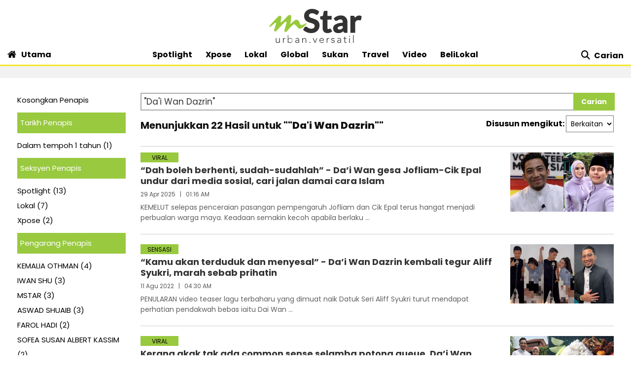

--- FILE ---
content_type: text/html; charset=UTF-8
request_url: https://www.mstar.com.my/carian?query=%22Da%27i+Wan+Dazrin%22
body_size: 14864
content:
<!--base.blade.php-->
<!DOCTYPE html>
<html xmlns="http://www.w3.org/1999/xhtml" lang="en">
    <head id="Head">
        <!-- Metatags -->
        <!-- index.blade.php -->
<script type="application/ld+json">{
"@context": "http://schema.org",
"@type": "WebPage",
"headline": "Carian | mStar",
"articleSection": "Carian",
"creator": "MSTAR",
"thumbnailUrl": "https://clips.mstar.com.my/themes/img/mStar_logo_ogimage.png",
"dateCreated": "2026-01-23T10:30:53Z ",
"url": "https://www.mstar.com.my/carian?query=%22Da%27i+Wan+Dazrin%22",
"keywords":["\/carian"]
}</script>
<meta name="SAS" content='{"area": "mstar.Carian", "pagetype": "IndexPage"}' />
<meta name="cXenseParse:pageclass" content="frontpage"/>
<meta property="og:title" content="Carian | mStar" name="title" />
<meta name="twitter:title" content="Carian | mStar" />
<meta property="twitter:image" name="image" content="https://clips.mstar.com.my/themes/img/mStar_logo_ogimage.png" />
<link rel="canonical" href="https://www.mstar.com.my/carian?query=%22Da%27i+Wan+Dazrin%22" />
<meta property="og:url" name="url" content="https://www.mstar.com.my/carian?query=%22Da%27i+Wan+Dazrin%22" />
<meta property="og:type" content="article" />
<meta property="og:image" name="image" content="https://clips.mstar.com.my/themes/img/mStar_logo_ogimage.png" />
<meta name="parsely-metadata" content="{&quot;guid&quot;: &quot;363&quot;" />
<meta name="page_type" content="Search"/>
<meta name="page_search_query" content="query=%22Da%27i+Wan+Dazrin%22"/>
        <!-- End Metatags -->

<!-- Common -->
<title>Carian | mStar</title>
<meta name="csrf-token" content="">
<!-- End Common -->

<!-- CMS Header scripts -->
<!-- Start NP7 mStar Header Script -->
<meta http-equiv="Content-Type" content="text/html; charset=ISO-8859-1" />
<meta name="viewport" content="width=device-width">
<meta name="twitter:card" content="summary_large_image" />
<meta name="twitter:site" content="@mstaronline">
<meta property="fb:app_id" content="214750085387171" />
<meta property="fb:pages" content="640313212654127" />
<meta name="theme-color" content="#98C93C"/>
<meta name="apple-mobile-web-app-title" content="mStar">
<meta name="apple-mobile-web-app-capable" content="yes">
<meta name="apple-mobile-web-app-status-bar-style" content="black">
<link rel="manifest" href="/manifest.min.json" />
<link rel="icon" type="image/png" href="https://clips.mstar.com.my/themes/img/favicon32x32.png">
<link rel="shortcut icon" href="https://clips.mstar.com.my/themes/img/favicon32x32.png" type="image/x-icon" />
<link rel="apple-touch-icon" href="https://clips.mstar.com.my/themes/img/PWA/iOS/touch-icon-iphone.png">
<link rel="apple-touch-icon" sizes="152x152" href="https://clips.mstar.com.my/themes/img/PWA/iOS/touch-icon-ipad.png">
<link rel="apple-touch-icon" sizes="167x167" href="https://clips.mstar.com.my/themes/img/PWA/iOS/touch-icon-iphone-retina.png">
<link rel="apple-touch-icon" sizes="180x180" href="https://clips.mstar.com.my/themes/img/PWA/iOS/touch-icon-ipad-retina.png">
<link rel="apple-touch-startup-image" media="(device-width: 375px) and (device-height: 812px) and (-webkit-device-pixel-ratio: 3)" href="https://clips.mstar.com.my/themes/img/PWA/iOS/portrait/1125x2436.png">
<link rel="apple-touch-startup-image" media="(device-width: 375px) and (device-height: 667px) and (-webkit-device-pixel-ratio: 2)" href="https://clips.mstar.com.my/themes/img/PWA/iOS/portrait/750x1334.png">
<link rel="apple-touch-startup-image" media="(device-width: 414px) and (device-height: 736px) and (-webkit-device-pixel-ratio: 3)" href="https://clips.mstar.com.my/themes/img/PWA/iOS/portrait/1242x2208.png">
<link rel="apple-touch-startup-image" media="(device-width: 320px) and (device-height: 568px) and (-webkit-device-pixel-ratio: 2)" href="https://clips.mstar.com.my/themes/img/PWA/iOS/portrait/640x1136.png">
<link rel="apple-touch-startup-image" media="(device-width: 768px) and (device-height: 1024px) and (-webkit-device-pixel-ratio: 2)" href="https://clips.mstar.com.my/themes/img/PWA/iOS/portrait/1536x2048.png">
<link rel="apple-touch-startup-image" media="(device-width: 834px) and (device-height: 1112px) and (-webkit-device-pixel-ratio: 2)" href="https://clips.mstar.com.my/themes/img/PWA/iOS/portrait/1668x2224.png">
<link rel="apple-touch-startup-image" media="(device-width: 1024px) and (device-height: 1366px) and (-webkit-device-pixel-ratio: 2)" href="https://clips.mstar.com.my/themes/img/PWA/iOS/portrait/2048x2732.png">
<link rel="apple-touch-startup-image" media="(device-width: 375px) and (device-height: 812px) and (-webkit-device-pixel-ratio: 3) and (orientation: landscape)" href="https://clips.mstar.com.my/themes/img/PWA/iOS/landscape/2436x1125.png">
<link rel="apple-touch-startup-image" media="(device-width: 375px) and (device-height: 667px) and (-webkit-device-pixel-ratio: 2) and (orientation: landscape)" href="https://clips.mstar.com.my/themes/img/PWA/iOS/landscape/1334x750.png">
<link rel="apple-touch-startup-image" media="(device-width: 414px) and (device-height: 736px) and (-webkit-device-pixel-ratio: 3) and (orientation: landscape)" href="https://clips.mstar.com.my/themes/img/PWA/iOS/landscape/2208x1242.png">
<link rel="apple-touch-startup-image" media="(device-width: 320px) and (device-height: 568px) and (-webkit-device-pixel-ratio: 2) and (orientation: landscape)" href="https://clips.mstar.com.my/themes/img/PWA/iOS/landscape/1136x640.png">
<link rel="apple-touch-startup-image" media="(device-width: 768px) and (device-height: 1024px) and (-webkit-device-pixel-ratio: 2) and (orientation: landscape)" href="https://clips.mstar.com.my/themes/img/PWA/iOS/landscape/2048x1536.png">
<link rel="apple-touch-startup-image" media="(device-width: 834px) and (device-height: 1112px) and (-webkit-device-pixel-ratio: 2) and (orientation: landscape)" href="https://clips.mstar.com.my/themes/img/PWA/iOS/landscape/2224x1668.png">
<link rel="apple-touch-startup-image" media="(device-width: 1024px) and (device-height: 1366px) and (-webkit-device-pixel-ratio: 2) and (orientation: landscape)" href="https://clips.mstar.com.my/themes/img/PWA/iOS/landscape/2732x2048.png">
<link rel="stylesheet" href="https://fonts.googleapis.com/css?family=Poppins:400,400i,600,600i,700,700i,800,800i|Roboto:400,400i" >
<!--<link rel="preload" href="https://fonts.googleapis.com/css?family=Poppins:400,400i,600,600i,700,700i,800,800i|Roboto:400,400i&display=swap" as="style" onload="this.onload=null;this.rel='stylesheet'">-->
<noscript><link rel="stylesheet" href="https://fonts.googleapis.com/css?family=Poppins:400,400i,600,600i,700,700i,800,800i|Roboto:400,400i&display=swap"></noscript>
<link rel="stylesheet" type="text/css" href="https://clips.mstar.com.my/themes/css/bootstrap.min.css" />
<!--<link rel="preload" href="https://clips.mstar.com.my/themes/css/bootstrap.min.css" as="style" onload="this.onload=null;this.rel='stylesheet'">
<noscript><link rel="stylesheet" href="https://clips.mstar.com.my/themes/css/bootstrap.min.css"></noscript>-->
<!--<link rel="stylesheet" type="text/css" href="https://clips.mstar.com.my/themes/css/story.min.css" />-->
<link rel="stylesheet" type="text/css" href="https://clips.mstar.com.my/themes/css/mstar2022.min.css" />
<!--<link rel="stylesheet" type="text/css" href="https://clips.mstar.com.my/themes/css/jquery.resizeandcrop.css" />-->
<link rel="stylesheet" type="text/css" href="https://clips.mstar.com.my/themes/css/queries.min.css" media="only screen and (max-width: 991px)" />
<link rel="stylesheet" type="text/css" href="https://clips.mstar.com.my/themes/css/sas.min.css" />
<link rel="stylesheet" type="text/css" href="https://clips.mstar.com.my/themes/css/mStar20thAnniversary.min.css" />
<link rel="stylesheet" type="text/css" href="https://fonts.googleapis.com/css?family=Lato:400,400i&display=swap" />
<script type="text/javascript" src="https://code.jquery.com/jquery-3.7.0.min.js"></script>
<!--<script src="https://clips.mstar.com.my/themes/js/jquery.resizeandcrop.js"></script>-->
<!--<script src="https://clips.mstar.com.my/themes/js/sanitizePageTitlemStar.min.js"></script>-->
<script defer type="text/javascript" src="https://clips.mstar.com.my/themes/js/slick.min.js"></script>
<!--START: OpenWrap async load type to load pwt.js before gpt.js, re-implemented on 19th Jan 2026-->
<script type="text/javascript">
var PWT={}; //Initialize Namespace
var googletag = googletag || {};
googletag.cmd = googletag.cmd || [];
var gptRan = false;
PWT.jsLoaded = function(){ //PubMatic pwt.js on load callback is used to load GPT
    loadGPT();
};
var loadGPT = function() {
    // Check the gptRan flag
    if (!gptRan) {
      gptRan = true;
      var gads = document.createElement('script');
      var useSSL = 'https:' == document.location.protocol;
      gads.src = (useSSL ? 'https:' : 'http:') + '//www.googletagservices.com/tag/js/gpt.js';
      var node = document.getElementsByTagName('script')[0];
      node.parentNode.insertBefore(gads, node);
    }
};
// Failsafe to call gpt. 500 ms timeout can be updated as per publisher preference.
setTimeout(loadGPT, 500);
(function() {
    var purl = window.location.href;
    var url = '//ads.pubmatic.com/AdServer/js/pwt/161329/10886';
    var profileVersionId = '';
    if(purl.indexOf('pwtv=')>0){
        var regexp = /pwtv=(.*?)(&|$)/g;
        var matches = regexp.exec(purl);
        if(matches.length >= 2 && matches[1].length > 0){
            profileVersionId = '/'+matches[1];
        }
    }
    var wtads = document.createElement('script');
    wtads.async = true;
    wtads.type = 'text/javascript';
    wtads.src = url+profileVersionId+'/pwt.js';
    var node = document.getElementsByTagName('script')[0];
    node.parentNode.insertBefore(wtads, node);
})();
</script>
<div class="sassize"></div>
<script>var viewid=Math.round(1e11*Math.random());function sasiajserver(e,t){try{var a=JSON.parse(jQuery("meta[name=SAS]").attr("content")),r=Math.round(1e11*Math.random());return"https://content.thestar.com.my/smg/jserver/viewid="+viewid+"/random="+r+"/network=SMG/site=mstar/area="+a.area+"/pagetype="+a.pagetype+"/platform="+sascalcsize()+"/size="+e+"/position="+t;}catch(e){console.log(e);}}function sascalcsize(){try{return window.getComputedStyle(document.querySelector(".sassize")).getPropertyValue("--breakpoint");}catch(e){console.log(e);}}</script>
<!--Re-Commented out on 19th Jan 2026 to use OpenWrap way of async load pwt.js first then gpt.js
<script async='async' src='https://www.googletagservices.com/tag/js/gpt.js'></script>
<script>var googletag = googletag || {}; googletag.cmd = googletag.cmd || [];</script>
-->
<script>
(function (v, o, d, u, s, a, m) { v['VodusObject'] = s; v[s] = v[s] || function () { (v[s].q = v[s].q || []).push(arguments) }, v[s].l = 1 * new Date();
v['vodus']['partner_code'] = '';
v['vodus']['interval'] = '360';
v['vodus']['delay'] = '0';
v['vodus']['ctc-timer'] = '1';
v['vodus']['ctc-interval'] = '60';
v['vodus']['cc-scroll-trigger']="0"
v['vodus']['language'] = 'ms';
v['vodus']['modalClosable'] = true;
v['vodus']['minSessionCount'] = '0';
v['vodus']['ccType'] = '2';
v['vodus']['cc-scroll-trigger']='0';
v['vodus']['catfish-position']='bottom-left';
v['vodus']['banner-mode']='1';
v['vodus']['interval-banner-mode']='0';
v['vodus']['dailyAllowance'] = '1';
v['vodus']['noDemo'] = '1';
v['vodus']['demographic-cc-type'] = '2';
v['vodus']['demographic-ctc-timer'] = '0';
v['vodus']['demographic-interval'] = '720';
v['vodus']['dmp-url'] = ""; 
v['vodus']['dmp-type'] = "";
v['vodus']['dmp-code'] = "";
v['vodus']['dmp-target'] = "";
a = o.createElement(d), m = o.getElementsByTagName(d)[0]; a.defer = 1; a.src = u; m.parentNode.insertBefore(a, m) })(window, document, 'script', 'https://api.vodus.com/cc/scripts/vodus.js?v=' + 1 * new Date(),'vodus');
vodus('init', 'yourFunctionToCall');
</script>
<script>
function yourFunctionToCall(){
//vodus.setPartnerData('Set Lotame ID here');
//vodus.setPixelData('Set your pixel data here');
vodus.getQuestion(
function (error, result) {
if (error) {return;}
});}
function showResult(message){alert(message);}
</script>
<!-- Start of Survicate (www.survicate.com) code
<script>
  (function (w) {
    var s = document.createElement('script');
    s.src = '//survey.survicate.com/workspaces/40636b6a623c41a574580c19efa630b6/web_surveys.js';
    s.async = true;
    var e = document.getElementsByTagName('script')[0];
    e.parentNode.insertBefore(s, e);
  })(window);
</script> -->
<!-- End of Survicate code -->
<!--MASTHEAD DECO -->
<style>@media (max-width:991px){.decoBG{background:none!important}.decoBG-dark{background:none!important}}
.suria-float{display:none !important;}
</style>
<!--AnyMind header bidding 17 Jul 2024-->
<!-- Comment out AnyMind script to revert back using Openwrap Pubmatic 19th Jan 2026 -->
<!--<script type="application/javascript" src="//anymind360.com/js/9565/ats.js"></script>-->
<script>
$(document).ready(function(){
var currentDateTime = new Date();
var startDeco = new Date("December 18, 2025 00:00:00");
var endDeco = new Date("December 31, 2025 23:59:59");
if (currentDateTime.getTime() > startDeco.getTime() && currentDateTime.getTime() < endDeco.getTime()) {
if (jQuery('.decoBG').length != 0){jQuery('.decoBG').css({ 'background-image':'url("https://clips.mstar.com.my/themes/img/Masthead/2025/mstar_christmas.png")', 'background-repeat':'no-repeat', 'background-position':'center 0px'} );}
if (jQuery('.decoBG-dark').length != 0){jQuery('.decoBG-dark').css({'background-image':'url("https://clips.mstar.com.my/themes/img/Masthead/2025/mstar_christmas.png")', 'background-repeat':'no-repeat', 'background-position':'center 0px'});}
}});
</script>
<!-- Google Tag Manager -->
<script>(function(w,d,s,l,i){w[l]=w[l]||[];w[l].push({"gtm.start":
new Date().getTime(),event:"gtm.js"});var f=d.getElementsByTagName(s)[0],
j=d.createElement(s),dl=l!="dataLayer"?"&l="+l:"";j.async=true;j.src=
"https://www.googletagmanager.com/gtm.js?id="+i+dl;f.parentNode.insertBefore(j,f);
})(window,document,"script","dataLayer","GTM-NZWK8M");</script>
<!-- End Google Tag Manager -->

<!-- CDP Web Insight script -->
<script type = "text/javascript">
   var _portalId = "564891087";
   var _propId = "565037172";
   var _ATM_TRACKING_ASSOCIATE_UTM = 0;
   var _CDP_GA_ACCOUNT_TRACKING_ID = "UA-828580-1"; // Your GA4 Account ID
   var _cdp365Analytics = {
      default_event: 0,
      first_party_domain: ".mstar.com.my",
      dims: {
         users: {
            origin_source: "mStar"
         }
      }
   };

(function() {
    var w = window;
    if (w.web_event) return;
    var a = window.web_event = function() {
        a.queue.push(arguments);
    }
    a.propId = _propId;
    a.track = a;
    a.queue = [];
    var e = document.createElement("script");
    e.type = "text/javascript", e.async = !0, e.src = "//st-a.cdp.asia/insight.js";
    var t = document.getElementsByTagName("script")[0];
    t.parentNode.insertBefore(e, t)
})(); </script>
<!-- End of CDP Web Insight script -->

<!-- Chartbeat script -->
<script>
  var chbtauthors = jQuery('meta[name=chartbeat_author]').attr("content");
  var chbtcontentcategory = jQuery('meta[name=content_category]').attr("content");
  var chbtpagecategory = jQuery('meta[name=page_category]').attr("content");
  var chbtpagetype = jQuery('meta[name=page_type]').attr("content");
  var chbaltcats;
  var chbtsections = '';
  if (typeof chbtpagetype !== "undefined") {
    if (chbtpagetype === "Article" || chbtpagetype === "Category" || chbtpagetype === "Subcategory") {
      if (typeof chbtauthors === "undefined") {
          chbtauthors = '';
      }

      if (chbtpagetype === "Category" || chbtpagetype === "Subcategory") {
        if (typeof chbtpagecategory !== "undefined") {
          if (chbtpagecategory === 'NA') {
            //chbtpagecategory = '';
            chbtsections = '';
          }
          chbtpagecategory = chbtpagecategory.replace(/Bintang-global/gi, "Bintang Global");
          chbtpagecategory = chbtpagecategory.replace(/Addin/gi, "Ad-din");
          chbtpagecategory = chbtpagecategory.replace(/Isuke/gi, "I-suke");
          chbtpagecategory = chbtpagecategory.replace(/Personaliti-sukan/gi, "Personaliti Sukan");
          chbtpagecategory = chbtpagecategory.replace(/Esport/gi, "eSport");
          chbtpagecategory = chbtpagecategory.replace(/Game-over/gi, "Game Over");
          chbtpagecategory = chbtpagecategory.replace(/Kenot-brain/gi, "Kenot Brain");
          chbtpagecategory = chbtpagecategory.replace(/Perut-lapar/gi, "Perut Lapar");
          chbtpagecategory = chbtpagecategory.replace(/What-the/gi, "What The!");
          chbtpagecategory = chbtpagecategory.replace("/", ",");
          chbtsections = chbtpagecategory;
        } else {
          //chbtpagecategory = '';
          chbtsections = '';
        }
      } else if (chbtpagetype === "Article") {
        if (typeof chbtcontentcategory !== "undefined") {
            chbtcontentcategory = chbtcontentcategory.replace(/Bintang-global/gi, "Bintang Global");
            chbtcontentcategory = chbtcontentcategory.replace(/Addin/gi, "Ad-din");
            chbtcontentcategory = chbtcontentcategory.replace(/Isuke/gi, "I-suke");
            chbtcontentcategory = chbtcontentcategory.replace(/Esport/gi, "eSport");
            chbtcontentcategory = chbtcontentcategory.replace(/Personaliti-sukan/gi, "Personaliti Sukan");
            chbtcontentcategory = chbtcontentcategory.replace(/Game-over/gi, "Game Over");
            chbtcontentcategory = chbtcontentcategory.replace(/Kenot-brain/gi, "Kenot Brain");
            chbtcontentcategory = chbtcontentcategory.replace(/Perut-lapar/gi, "Perut Lapar");
            chbtcontentcategory = chbtcontentcategory.replace(/What-the/gi, "What The!");
            chbtcontentcategory = chbtcontentcategory.replace("/", ",");
            chbtsections = chbtcontentcategory;
        } else {
            //chbtcontentcategory = '';
            chbtsections = '';
        }
      } else {
        chbtauthors = '';
        chbtsections = '';
      }
    } else {
      chbtauthors = '';
      chbtsections = '';
    }
  } else {
      chbtauthors = '';
      chbtsections = '';
  }

  (function() {
    /** CONFIGURATION START **/
    var _sf_async_config = window._sf_async_config = (window._sf_async_config || {});
    _sf_async_config.uid = 66903;
    _sf_async_config.domain = 'mstar.com.my';
    _sf_async_config.useCanonical = true;
    _sf_async_config.useCanonicalDomain = true;
    _sf_async_config.flickerControl = false;
    _sf_async_config.sections = chbtsections;
    _sf_async_config.authors = chbtauthors;
    _sf_async_config.articleBlockSelector = 'div.ep-wrap,div.wrap-PE,div.fs-wrap,li.no-gutters,div.jelajah-block,div.lagi-artikel';
    /** CONFIGURATION END **/
    function loadChartbeat() {
        var e = document.createElement('script');
        var n = document.getElementsByTagName('script')[0];
        e.type = 'text/javascript';
        e.async = true;
        e.src = '//static.chartbeat.com/js/chartbeat.js';
        n.parentNode.insertBefore(e, n);
    }
    loadChartbeat();
  })();
</script>
<script async src="//static.chartbeat.com/js/chartbeat_mab.js"></script>
<!-- End of Chartbeat script -->
<!-- End Header Script -->
<!-- End CMS Header scripts -->
<!-- Page Header scripts -->
<script src='https://clips.mstar.com.my/themes/js/gpt/carian.js'></script>
<link rel="stylesheet" type="text/css" href="https://clips.mstar.com.my/themes/css/gsc.min.css" />
<style>
@media (max-width: 780px) {.filterbar {display: block !important; float: none !important; margin-left: 0px !important;}}
</style>
<!-- End Page Header scripts -->

<script>
    window.Laravel = {"csrfToken":null}</script> 



<style type="text/css" data-fbcssmodules="css:fb.css.basecss:fb.css.dialog css:fb.css.iframewidget css:fb.css.customer_chat_plugin_iframe">
.fb_hidden{position:absolute;top:-10000px;z-index:10001}.fb_reposition{overflow:hidden;position:relative}.fb_invisible{display:none}.fb_reset{background:none;border:0;border-spacing:0;color:#000;cursor:auto;direction:ltr;font-family:"lucida grande", tahoma, verdana, arial, sans-serif;font-size:11px;font-style:normal;font-variant:normal;font-weight:normal;letter-spacing:normal;line-height:1;margin:0;overflow:visible;padding:0;text-align:left;text-decoration:none;text-indent:0;text-shadow:none;text-transform:none;visibility:visible;white-space:normal;word-spacing:normal}.fb_reset>div{overflow:hidden}@keyframes  fb_transform{from{opacity:0;transform:scale(.95)}to{opacity:1;transform:scale(1)}}.fb_animate{animation:fb_transform .3s forwards}
.fb_dialog{background:rgba(82, 82, 82, .7);position:absolute;top:-10000px;z-index:10001}.fb_dialog_advanced{border-radius:8px;padding:10px}.fb_dialog_content{background:#fff;color:#373737}.fb_dialog_close_icon{background:url(https://static.xx.fbcdn.net/rsrc.php/v3/yq/r/IE9JII6Z1Ys.png) no-repeat scroll 0 0 transparent;cursor:pointer;display:block;height:15px;position:absolute;right:18px;top:17px;width:15px}.fb_dialog_mobile .fb_dialog_close_icon{left:5px;right:auto;top:5px}.fb_dialog_padding{background-color:transparent;position:absolute;width:1px;z-index:-1}.fb_dialog_close_icon:hover{background:url(https://static.xx.fbcdn.net/rsrc.php/v3/yq/r/IE9JII6Z1Ys.png) no-repeat scroll 0 -15px transparent}.fb_dialog_close_icon:active{background:url(https://static.xx.fbcdn.net/rsrc.php/v3/yq/r/IE9JII6Z1Ys.png) no-repeat scroll 0 -30px transparent}.fb_dialog_iframe{line-height:0}.fb_dialog_content .dialog_title{background:#6d84b4;border:1px solid #365899;color:#fff;font-size:14px;font-weight:bold;margin:0}.fb_dialog_content .dialog_title>span{background:url(https://static.xx.fbcdn.net/rsrc.php/v3/yd/r/Cou7n-nqK52.gif) no-repeat 5px 50%;float:left;padding:5px 0 7px 26px}body.fb_hidden{height:100%;left:0;margin:0;overflow:visible;position:absolute;top:-10000px;transform:none;width:100%}.fb_dialog.fb_dialog_mobile.loading{background:url(https://static.xx.fbcdn.net/rsrc.php/v3/ya/r/3rhSv5V8j3o.gif) white no-repeat 50% 50%;min-height:100%;min-width:100%;overflow:hidden;position:absolute;top:0;z-index:10001}.fb_dialog.fb_dialog_mobile.loading.centered{background:none;height:auto;min-height:initial;min-width:initial;width:auto}.fb_dialog.fb_dialog_mobile.loading.centered #fb_dialog_loader_spinner{width:100%}.fb_dialog.fb_dialog_mobile.loading.centered .fb_dialog_content{background:none}.loading.centered #fb_dialog_loader_close{clear:both;color:#fff;display:block;font-size:18px;padding-top:20px}#fb-root #fb_dialog_ipad_overlay{background:rgba(0, 0, 0, .4);bottom:0;left:0;min-height:100%;position:absolute;right:0;top:0;width:100%;z-index:10000}#fb-root #fb_dialog_ipad_overlay.hidden{display:none}.fb_dialog.fb_dialog_mobile.loading iframe{visibility:hidden}.fb_dialog_mobile .fb_dialog_iframe{position:sticky;top:0}.fb_dialog_content .dialog_header{background:linear-gradient(from(#738aba), to(#2c4987));border-bottom:1px solid;border-color:#043b87;box-shadow:white 0 1px 1px -1px inset;color:#fff;font:bold 14px Helvetica, sans-serif;text-overflow:ellipsis;text-shadow:rgba(0, 30, 84, .296875) 0 -1px 0;vertical-align:middle;white-space:nowrap}.fb_dialog_content .dialog_header table{height:43px;width:100%}.fb_dialog_content .dialog_header td.header_left{font-size:12px;padding-left:5px;vertical-align:middle;width:60px}.fb_dialog_content .dialog_header td.header_right{font-size:12px;padding-right:5px;vertical-align:middle;width:60px}.fb_dialog_content .touchable_button{background:linear-gradient(from(#4267B2), to(#2a4887));background-clip:padding-box;border:1px solid #29487d;border-radius:3px;display:inline-block;line-height:18px;margin-top:3px;max-width:85px;padding:4px 12px;position:relative}.fb_dialog_content .dialog_header .touchable_button input{background:none;border:none;color:#fff;font:bold 12px Helvetica, sans-serif;margin:2px -12px;padding:2px 6px 3px 6px;text-shadow:rgba(0, 30, 84, .296875) 0 -1px 0}.fb_dialog_content .dialog_header .header_center{color:#fff;font-size:16px;font-weight:bold;line-height:18px;text-align:center;vertical-align:middle}.fb_dialog_content .dialog_content{background:url(https://static.xx.fbcdn.net/rsrc.php/v3/y9/r/jKEcVPZFk-2.gif) no-repeat 50% 50%;border:1px solid #4a4a4a;border-bottom:0;border-top:0;height:150px}.fb_dialog_content .dialog_footer{background:#f5f6f7;border:1px solid #4a4a4a;border-top-color:#ccc;height:40px}#fb_dialog_loader_close{float:left}.fb_dialog.fb_dialog_mobile .fb_dialog_close_button{text-shadow:rgba(0, 30, 84, .296875) 0 -1px 0}.fb_dialog.fb_dialog_mobile .fb_dialog_close_icon{visibility:hidden}#fb_dialog_loader_spinner{animation:rotateSpinner 1.2s linear infinite;background-color:transparent;background-image:url(https://static.xx.fbcdn.net/rsrc.php/v3/yD/r/t-wz8gw1xG1.png);background-position:50% 50%;background-repeat:no-repeat;height:24px;width:24px}@keyframes  rotateSpinner{0%{transform:rotate(0deg)}100%{transform:rotate(360deg)}}
.fb_iframe_widget{display:inline-block;position:relative}.fb_iframe_widget span{display:inline-block;position:relative;text-align:justify}.fb_iframe_widget iframe{position:absolute}.fb_iframe_widget_fluid_desktop,.fb_iframe_widget_fluid_desktop span,.fb_iframe_widget_fluid_desktop iframe{max-width:100%}.fb_iframe_widget_fluid_desktop iframe{min-width:220px;position:relative}.fb_iframe_widget_lift{z-index:1}.fb_iframe_widget_fluid{display:inline}.fb_iframe_widget_fluid span{width:100%}
.fb_mpn_mobile_landing_page_slide_in{animation-duration:200ms;animation-name:fb_mpn_landing_page_slide_in;transition-timing-function:ease-in}.fb_mpn_mobile_landing_page_slide_out{animation-duration:200ms;animation-name:fb_mpn_landing_page_slide_out;transition-timing-function:ease-in}.fb_mpn_mobile_bounce_in{animation-duration:300ms;animation-name:fb_mpn_bounce_in;transition-timing-function:ease-in}.fb_mpn_mobile_bounce_out{animation-duration:300ms;animation-name:fb_mpn_bounce_out;transition-timing-function:ease-in}.fb_customer_chat_bounce_in_v2{animation-duration:300ms;animation-name:fb_bounce_in_v2;transition-timing-function:ease-in}.fb_customer_chat_bounce_in_from_left{animation-duration:300ms;animation-name:fb_bounce_in_from_left;transition-timing-function:ease-in}.fb_customer_chat_bounce_out_v2{animation-duration:300ms;animation-name:fb_bounce_out_v2;transition-timing-function:ease-in}.fb_customer_chat_bounce_out_from_left{animation-duration:300ms;animation-name:fb_bounce_out_from_left;transition-timing-function:ease-in}.fb_customer_chat_bounce_in_v2_mobile_chat_started{animation-duration:300ms;animation-name:fb_bounce_in_v2_mobile_chat_started;transition-timing-function:ease-in}.fb_customer_chat_bounce_out_v2_mobile_chat_started{animation-duration:300ms;animation-name:fb_bounce_out_v2_mobile_chat_started;transition-timing-function:ease-in}.fb_customer_chat_bubble_pop_in{animation-duration:250ms;animation-name:fb_customer_chat_bubble_bounce_in_animation}.fb_customer_chat_bubble_animated_no_badge{box-shadow:0 3px 12px rgba(0, 0, 0, .15);transition:box-shadow 150ms linear}.fb_customer_chat_bubble_animated_no_badge:hover{box-shadow:0 5px 24px rgba(0, 0, 0, .3)}.fb_customer_chat_bubble_animated_with_badge{box-shadow:-5px 4px 14px rgba(0, 0, 0, .15);transition:box-shadow 150ms linear}.fb_customer_chat_bubble_animated_with_badge:hover{box-shadow:-5px 8px 24px rgba(0, 0, 0, .2)}.fb_invisible_flow{display:inherit;height:0;overflow-x:hidden;width:0}.fb_mobile_overlay_active{background-color:#fff;height:100%;overflow:hidden;position:fixed;visibility:hidden;width:100%}.fb_new_ui_mobile_overlay_active{overflow:hidden}@keyframes  fb_mpn_landing_page_slide_in{0%{border-radius:50%;margin:0 24px;width:60px}40%{border-radius:18px}100%{margin:0 12px;width:100% - 24px}}@keyframes  fb_mpn_landing_page_slide_out{0%{margin:0 12px;transform:scale(1);width:100% - 24px}60%{border-radius:18px}100%{border-radius:50%;margin:0 24px;transform:scale(1.2);width:60px}}@keyframes  fb_mpn_bounce_in{0%{opacity:.5;top:100%}100%{opacity:1;top:0}}@keyframes  fb_mpn_bounce_out{0%{opacity:1;top:0}100%{opacity:.5;top:100%}}@keyframes  fb_bounce_in_v2{0%{opacity:0;transform:scale(0, 0);transform-origin:bottom right}50%{transform:scale(1.03, 1.03);transform-origin:bottom right}100%{opacity:1;transform:scale(1, 1);transform-origin:bottom right}}@keyframes  fb_bounce_in_from_left{0%{opacity:0;transform:scale(0, 0);transform-origin:bottom left}50%{transform:scale(1.03, 1.03);transform-origin:bottom left}100%{opacity:1;transform:scale(1, 1);transform-origin:bottom left}}@keyframes  fb_bounce_in_v2_mobile_chat_started{0%{opacity:0;top:20px}100%{opacity:1;top:0}}@keyframes  fb_bounce_out_v2{0%{opacity:1;transform:scale(1, 1);transform-origin:bottom right}100%{opacity:0;transform:scale(0, 0);transform-origin:bottom right}}@keyframes  fb_bounce_out_from_left{0%{opacity:1;transform:scale(1, 1);transform-origin:bottom left}100%{opacity:0;transform:scale(0, 0);transform-origin:bottom left}}@keyframes  fb_bounce_out_v2_mobile_chat_started{0%{opacity:1;top:0}100%{opacity:0;top:20px}}@keyframes  fb_customer_chat_bubble_bounce_in_animation{0%{bottom:6pt;opacity:0;transform:scale(0, 0);transform-origin:center}70%{bottom:18pt;opacity:1;transform:scale(1.2, 1.2)}100%{transform:scale(1, 1)}}
</style>
    </head>
    <body>
      <!-- Google Tag Manager (noscript) -->
<noscript><iframe src="https://www.googletagmanager.com/ns.html?id=GTM-NZWK8M"
height="0" width="0" style="display:none;visibility:hidden"></iframe></noscript>
<!-- End Google Tag Manager (noscript) -->

        <div class="suria-float">
          <button class="close-button"><i class="fa fa-times" aria-hidden="true"></i></button>
          <a href="https://dengar.suria.my/" target="_blank" data-list-type="Suria Widget" data-content-type="Outbound Referral" data-content-tite="Dengarkan Suria" data-content-id="https://dengar.suria.my"><img class="img-LA lazyload" src="https://clips.mstar.com.my/themes/img/1.jpg" data-src="https://clips.mstar.com.my/themes/img/SURIA-PLAYER-ICON.png" alt="suria"></a>
        </div>
        <script>
          function SetCookieForAlertBox(CookieName, CookieValue, hours) {
            if (hours) {
                var date = new Date();
                date.setTime(date.getTime() + (hours * 60 * 60 * 1000));
                var expires = "; expires=" + date.toGMTString();
            } else {
                var expires = "";
            }
            var baseDomain ="; domain=.mstar.com.my";
            // document.cookie = CookieName + "=" + CookieValue + expires + ";path=/"; //Uncomment this line for localhost testing only
            document.cookie = CookieName + "=" + CookieValue + expires + baseDomain +";path=/"; //This line is for uat/prod only
        }
        function GetCookieForAlertBox(CookieName) {
          var theCookieName = CookieName + "=";
          var ca = document.cookie.split(';');
          for (var i = 0; i < ca.length; i++) {
              var c = ca[i];
              while (c.charAt(0) == ' ') c = c.substring(1);
              if (c.indexOf(theCookieName) == 0) return c.substring(theCookieName.length, c.length);
          }
          return "";
        }
        var GotCookieDataAlertBox = GetCookieForAlertBox("hideSuriaIcon");
        if (GotCookieDataAlertBox == "YES") {
          $('.suria-float').css('display','none');
        }else{
          $('.suria-float').css('display','block');
        }
        $('.close-button').on('click', function () {
          $('.suria-float').css("display", "none");
           SetCookieForAlertBox('hideSuriaIcon', 'YES', 24);
        });
        </script>
        <a name="top"></a>
        <div id="thestar-global-bar"></div>

        <!-- Content -->
<!-- header-menu -->
<div class="container-fluid header">
    <div class="row justify-content-md-center d-none d-lg-block text-center pt-3 mb-1 decoBG"><a href="/"><svg class="branding" width="190" height="73" role="img" aria-label="mStar - Urban.Versatil"><image xlink:href="https://clips.mstar.com.my/themes/img/mstar-logo.svg" src="https://clips.mstar.com.my/themes/img/logo.png" width="190" height="73" border="0"></image></svg></a></div>
    <nav id="navbar-main" data-spy="affix" data-offset-top="150" class="d-none d-lg-block"><div class="container poppins">
        <div class="row mt-1 mb-2 boldFont">
            <div class="col-2 col-lg-2 col-md-2 align-self-center">
                <a data-list-type="Header" data-content-type="Navigation" data-content-title="Utama" class="home-click" href="/"><i class="iconthis icon-home"></i>Utama</a>
            </div>
            <div class="col-8 col-lg-8 col-md-8 align-self-center text-center main-nav">
                <ul class="navi">
                    <li><a data-list-type="Header" data-content-type="Navigation" data-content-title="Spotlight" href="/spotlight">Spotlight</a></li>
                    <li><a data-list-type="Header" data-content-type="Navigation" data-content-title="Xpose" href="/xpose">Xpose</a></li>
                    <li><a data-list-type="Header" data-content-type="Navigation" data-content-title="Lokal" href="/lokal">Lokal</a></li>
                    <li><a data-list-type="Header" data-content-type="Navigation" data-content-title="Global" href="/global">Global</a></li>
                    <li><a data-list-type="Header" data-content-type="Navigation" data-content-title="Sukan" href="/sukan">Sukan</a></li>
                    <li><a data-list-type="Header" data-content-type="Navigation" data-content-title="Travel" href="/travel">Travel</a></li>
                    <li><a data-list-type="Header" data-content-type="Navigation" data-content-title="Video" href="/video">Video</a></li>
                    <li><a data-list-type="Header" data-content-type="Outbound Referral" data-content-title="BeliLokal" href="https://belilokal.thestar.com.my" target="_blank">BeliLokal</a></li>
                </ul>
            </div>
            <div class="col-2 col-lg-2 col-md-2 mt-1 text-right">
                <label for="queryly_toggle">
                    <a data-list-type="Header" data-content-type="Navigation" data-content-title="Carian"><i class="fa fa-search"></i>Carian</a>
                </label>
            </div>
        </div>
            </div></nav>
    <nav id="navi-res" data-spy="affix" data-offset-top="200" class="d-block d-lg-none"><div class="container">
        <div class="row py-2">
            <div class="hos-content ss-menu-mobile">
                <div class="col-6 col-lg-6 col-md-6 branding left">
                    <a href="/" data-list-type="Header" data-content-type="Navigation" data-content-title="Utama"><svg class="branding" width="120" height="46" role="img" aria-label="mStar - Urban.Versatil"><image xlink:href="https://clips.mstar.com.my/themes/img/mstar-logo-res.svg" src="https://clips.mstar.com.my/themes/img/logo-res.png" width="120" height="46" border="0"></image></svg></a>
                </div>
                <div class="col-6 col-lg-6 col-md-6 current-page right"><p class="fs">Urban. Versatil.</p></div>
            </div>
                        <div class="hos-content ss-more-mobile" style="display:none;">
                <div class="col-12 col-lg-12 col-md-12 left"><a href="/" data-list-type="Header" data-content-type="Navigation" data-content-title="Utama"><img class="m-logo" src="https://clips.mstar.com.my/themes/img/mIcon-small.svg" width="50"></a><p class="fxs poppins story-header lh30">Carian</p></div>
            </div>
                                </div>
    </nav>
</div>
<nav class="bottom-navi tablet-show">
    <ul>
        <li class="nav-bt">
            <a href="/" data-list-type="Header" data-content-type="Navigation" data-content-title="Utama"><i class="fa fa-home for-nav"></i>Utama</a>
        </li>
        <li class="nav-bt">
            <a href="#openModalA" class="modal-link menu toggle-menu" id="navBtMenu"><i class="fa fa-bars for-nav"></i>Menu</a>
            <div id="openModalA" class="modalDialog" style="display: none;">
                <div>
                    <a href="#close" title="Close" class="close toggle-menu">X</a>
                    <ul class="subMenu poppins fxs boldFont">
                        <li><a data-list-type="Header" data-content-type="Navigation" data-content-title="Spotlight" href="/spotlight">Spotlight</a></li>
                        <li><a data-list-type="Header" data-content-type="Navigation" data-content-title="Xpose" href="/xpose">Xpose</a></li>
                        <li><a data-list-type="Header" data-content-type="Navigation" data-content-title="Lokal" href="/lokal">Lokal</a></li>
                        <li><a data-list-type="Header" data-content-type="Navigation" data-content-title="Global" href="/global">Global</a></li>
                        <li><a data-list-type="Header" data-content-type="Navigation" data-content-title="Sukan" href="/sukan">Sukan</a></li>
                        <li><a data-list-type="Header" data-content-type="Navigation" data-content-title="Travel" href="/travel">Travel</a></li>
                        <li><a data-list-type="Header" data-content-type="Outbound Referral" data-content-title="BeliLokal" href="https://belilokal.thestar.com.my" target="_blank">BeliLokal</a></li>
                    </ul>
                </div>
            </div>
        </li>
        <li class="nav-bt">
            <a href="#openModalB" class="modal-link video toggle-video" id="navBtVid"><i class="fa fa-play-circle for-nav"></i>Video</a>
            <div id="openModalB" class="modalDialog" style="display: none;">
                <div>
                    <a href="#close" title="Close" class="close toggle-video">X</a>
                    <ul class="subMenu poppins fxs boldFont">
                        <li><a data-list-type="Header" data-content-type="Navigation" data-content-title="Semua" href="/video">Semua</a></li>
                        <li><a data-list-type="Header" data-content-type="Navigation" data-content-title="Hiburan" href="/video/hiburan">Hiburan</a></li>
                        <li><a data-list-type="Header" data-content-type="Navigation" data-content-title="Berita" href="/video/berita">Berita</a></li>
                        <li><a data-list-type="Header" data-content-type="Navigation" data-content-title="Variasi" href="/video/variasi">Variasi</a></li>
                        <li class="fw400 mt-3s">Program</li>
                        <li><a data-list-type="Header" data-content-type="Navigation" data-content-title="#Akustar" href="/video/akustar">#Akustar</a></li>
                        <li><a data-list-type="Header" data-content-type="Navigation" data-content-title="#Bizibody" href="/video/bizibody">#Bizibody</a></li>
                        <li><a data-list-type="Header" data-content-type="Navigation" data-content-title="Ceritera" href="/video/ceritera">Ceritera</a></li>
                        <li><a data-list-type="Header" data-content-type="Navigation" data-content-title="Game Over" href="/video/game-over">Game Over</a></li>
                        <li><a data-list-type="Header" data-content-type="Navigation" data-content-title="Kenot Brain" href="/video/kenot-brain">Kenot Brain</a></li>
                        <li><a data-list-type="Header" data-content-type="Navigation" data-content-title="KorsetXPipe" href="/video/korsetxpipe">KorsetXPipe</a></li>
                        <li><a data-list-type="Header" data-content-type="Navigation" data-content-title="Perut Lapar" href="/video/perut-lapar">Perut Lapar</a></li>
                        <li><a data-list-type="Header" data-content-type="Navigation" data-content-title="What The!" href="/video/what-the">What The!</a></li>
                    </ul>
                </div>
            </div>
        </li>
        <li class="nav-bt">
            <label for="queryly_toggle">
                <a><i class="fa fa-search for-nav"></i>Carian</a>
            </label>
        </li>
    </ul>
</nav>
<!-- END header-menu -->

<input type="hidden" name="hfldUrl1" id="hfldUrl1" value="HNQ8Auw31qgZZU47ZjHUhCsSQUnfHRR9TKnSzH6EkmuO+wjIU3jRpfeZhX1N4+VKYCLX9rttAW72eK97wbMIpw==" />

<div id="main-wrapper">
    <!-- ****************************** BOOTSTRAP WIDGETS ********************************* -->
	    <div class="container-fluid masthead">
    <div class="row">
                <div class="col-12 col-lg-12 ">
                                    <!-- Widget ID: 3548 -->
<div class="ads justify-content-center my-4 leaderboard-inline">
<script type="text/javascript" language="JavaScript"> 
if(sascalcsize() != "mobile"){
document.write("<div id='div-gpt-ad-Desktop_mStar_Carian_ATF_Megalead'>");
document.write("<scr");
document.write("ipt>");
document.write("googletag.cmd.push(function() { googletag.display('div-gpt-ad-Desktop_mStar_Carian_ATF_Megalead'); });");
document.write("</scr");
document.write("ipt>");
document.write("</div>");
}
</script>
</div>
<section class="leaderboard-res">
<div class="ads justify-content-center my-4">
<script type="text/javascript" language="JavaScript"> 
if(sascalcsize() == "mobile"){
document.write("<div id='div-gpt-ad-Mobile_mStar_Carian_ATF_MobileMegalead'>");
document.write("<scr");
document.write("ipt>");
document.write("googletag.cmd.push(function() { googletag.display('div-gpt-ad-Mobile_mStar_Carian_ATF_MobileMegalead'); });");
document.write("</scr");
document.write("ipt>");
document.write("</div>");
}
</script>
</div>
</section>

                            </div>
            </div>
</div>
<div class="container-fluid "><div class="container">
    <div class="row">
                <div class="col-12 col-lg-12 ">
                                    <!--dynamic-html.blade.php-->
<!-- Widget ID: 3549 -->
<div id="queryly_advanced_container" style="width:100%">        <div id="faceteddata"></div>        <div id="resultdata"></div>    </div><script>var qscript = document.createElement('script');qscript.src = "https://www.queryly.com/js/mstar-advanced-search.js";document.body.appendChild(qscript);</script> 

                            </div>
            </div>
</div>
<div class="container">
    <div class="row">
                <div class="col-12 col-lg-12 ">
                                    <!-- Widget ID: 3555 -->
<div class="ads justify-content-center mb-4 leaderboard-inline">
<script type="text/javascript" language="JavaScript">
if(sascalcsize() != "mobile"){
document.write("<div id='div-gpt-ad-Desktop_mStar_Carian_BTF_Lead'>");
document.write("<scr");
document.write("ipt>");
document.write("googletag.cmd.push(function() { googletag.display('div-gpt-ad-Desktop_mStar_Carian_BTF_Lead'); });");
document.write("</scr");
document.write("ipt>");
document.write("</div>");
}
</script></div>
<section class="leaderboard-res">
<div class="ads justify-content-center mb-4">
<script type="text/javascript" language="JavaScript">
if(sascalcsize() == "mobile"){
document.write("<div id='div-gpt-ad-Mobile_mStar_Carian_BTF_MobileLead'>");
document.write("<scr");
document.write("ipt>");
document.write("googletag.cmd.push(function() { googletag.display('div-gpt-ad-Mobile_mStar_Carian_BTF_MobileLead'); });");
document.write("</scr");
document.write("ipt>");
document.write("</div>");
}
</script>  
</div>
</section>

                            </div>
            </div>
</div>
<div class="container">
    <div class="row">
                <div class="col-12 col-lg-12 ">
                                    <!-- Widget ID: 4225 -->
<div id='div-gpt-ad-Responsive_mStar_ROS_AdRefresh'> <script> googletag.cmd.push(function() { googletag.display('div-gpt-ad-Responsive_mStar_ROS_AdRefresh'); }); </script> </div>

                            </div>
            </div>
</div></div>

	    <!-- ****************************** END BOOTSTRAP WIDGETS ********************************* -->
</div>

<footer class="footer mt-5">
  <div class="container">
    <div class="row">
      <div class="col justify-content-center mt-3 mb-2 text-center footer-desc">
        <p>Follow media sosial kami</p>
        <ul class="social my-3">
          <li class="icon social fb">
            <a data-list-type="Footer" data-content-type="Social Page" data-content-title="Facebook" href="https://www.facebook.com/mstardotcomdotmy/" target="_blank" rel="noopener"><i class="fa-brands fa-facebook-f"></i></a>
          </li>
          <li class="icon social ig">
            <a data-list-type="Footer" data-content-type="Social Page" data-content-title="Instagram" href="https://www.instagram.com/mstaronlineofficial/?hl=en" target="_blank" rel="noopener"><i class="fa-brands fa-instagram"></i></a>
          </li>
          <li class="icon social tw">
            <a data-list-type="Footer" data-content-type="Social Page" data-content-title="Twitter" href="https://twitter.com/mstaronline" target="_blank" rel="noopener"><i class="fa-brands fa-x-twitter"></i></a>
          </li>
          <li class="icon social yt">
            <a data-list-type="Footer" data-content-type="Social Page" data-content-title="Youtube" href="https://www.youtube.com/user/mstardotcomdotmy" target="_blank" rel="noopener"><i class="fa-brands fa-youtube"></i></a>
          </li>
          <li class="icon social tg">
            <a data-list-type="Footer" data-content-type="Social Page" data-content-title="Telegram" href="https://t.me/mstaronlineofficial" target="_blank" rel="noopener"><i class="fa-brands fa-telegram"></i></a>
          </li>
          <li class="icon social tiktok">
            <a data-list-type="Footer" data-content-type="Social Page" data-content-title="TikTok" href="https://www.tiktok.com/@mstarmalaysia" target="_blank" rel="noopener"><i class="fa-brands fa-tiktok"></i></a>
          </li>
        </ul>
        <div class="w-100"></div>
        <ul class="footer-nav">
          <li>
            <a data-list-type="Footer" data-content-type="Navigation" data-content-title="Kenali mStar" href="/mengenai-mstar">Kenali mStar</a>
          </li>
          <li>
            <a data-list-type="Footer" data-content-type="Navigation" data-content-title="Iklan di SMG360" href="https://smg360.com.my/ad-rates/" target="_blank" rel="noopener">Iklan di SMG360</a>
          </li>
          <li>
            <a data-list-type="Footer" data-content-type="Navigation" data-content-title="Hubungi Kami" href="/hubungi-kami">Hubungi Kami</a>
          </li>
          <li>
            <a data-list-type="Footer" data-content-type="Navigation" data-content-title="Terma & Syarat" href="/terma-dan-syarat">Terma &amp; Syarat</a>
          </li>
          <li>
            <a data-list-type="Footer" data-content-type="Navigation" data-content-title="Dasar Privasi" href="/dasar-privasi">Dasar Privasi</a>
          </li>
        </ul>
        <div class="w-100"></div>
        <div class="row justify-content-center urban-brand my-3">
          <div class="col-12 col-md-10 col-lg-8">
            <svg class="branding" width="135" height="50" role="img" aria-label="mStar - Urban.Versatil"><image xlink:href="https://clips.mstar.com.my/themes/img/mstar-logo-small.svg" src="images/mstar-logo-small.png" width="135" height="50" border="0"></image></svg
            <p class="fxs">Lebih hot, viral dan sensasi</p>
          </div>
        </div>
      </div>
      <div class="w-100"></div>
      <div class="copyright mb-3 justify-content-center text-center">
        <p>Hakcipta Terpelihara &copy; <script type="text/javascript">
            var theDate = new Date();
            document.write(theDate.getFullYear());
          </script>. Star Media Group Berhad [197101000523 (10894-D)]</p>
      </div>
    </div>
  </div>
</footer>
<style>
.newsletter_signup_wrapper3{
    text-align: center;
    margin: 0 auto;
}
#newsletter_signup input.email3 {
    float: left;
    padding: 10px 0;
    margin: 0 0 15px 10px;
    text-indent: 8px;
    min-width: 93%;
    width: 180px;
    border-radius: 2px 0 0 2px;
    -webkit-border-radius: 2px 0 0 2px;
    -moz-border-radius: 2px 0 0 2px;
    font: normal 14px/18px 'Poppins',Arial,Helvetiva,Tahoma,sans-serif;
}
</style>
<div id='newsletterPopup' class="popup"><div class="popup-inner" style="padding:10px;">
<div class="newsletter_signup_wrapper3">
    <div id="newsletter_signup" class="subscribe_box"> 
        <div class="clear"><div style="text-align:center"><img class="newsletter_signup_logo img-LA lazyload" src="https://clips.mstar.com.my/themes/img/1.jpg" data-src="https://clips.mstar.com.my/themes/img/newsletter_logo_250w.jpg" alt="mStar" width="250" /></div></div>
        <label><h1>Langgan berita terkini, sensasi & gosip semasa terus ke emel anda. Sertai komuniti mStar hari ini!</h1></label>
        <input name="email" type="email" id="newsletter_email3" class="email3" placeholder="Alamat emel anda" maxlength="50">
        <input name="phone" type="tel" id="newsletter_phonenumber3" pattern="[0-9]{10,}" class="email3" placeholder="Nombor telefon anda (Tidak Diwajibkan)" maxlength="15">
        <div class="clear"><div style="text-align:center"><input type="submit" id="btnSubscribeNewsletter3" value="Daftar" class="button"></div></div>
        <span id="newsletter_msg3"></span>
        <div class="term-col">
            <span class="terms-desc">Dengan menekan butang mendaftar, anda kini bersetuju dengan 
            <span id="tooltip3">peraturan dan terma
                <div class="tip-content">Anda juga bersetuju dengan kesemua <a href="/terma-dan-syarat" target="_blank">syarat dan terma</a> di dalam <a href="/dasar-privasi" target="_blank">Pernyataan Privasi</a> termasuk Terma Penggunaan di laman ini. Sila ambil masa untuk baca dokumen <a href="/dasar-privasi" target="_blank">Pernyataan Privasi</a> sekiranya anda belum melakukannya.</div> 
            </span> kami.
            </span>
        </div>
    </div>
</div>
<a id="popupNewsletterCls" class="popup-close" style="color:#fff !important;">x</a>
</div></div>
<script type="text/javascript">
function GetCookiePopupNewsletter(CookieName) {
  var theCookieName = CookieName + "=";
  var ca = document.cookie.split(';');
  for (var i = 0; i < ca.length; i++) {
    var c = ca[i];
    while (c.charAt(0) == ' ') c = c.substring(1);
    if (c.indexOf(theCookieName) == 0) return c.substring(theCookieName.length, c.length);
  }
  return "";
}

function SetCookiePopupNewsletter(CookieName, CookieValue, ExpiryDays) {
  var d = new Date();
  d.setTime(d.getTime() + (ExpiryDays * 24 * 60 * 60 * 1000));
  var expires = ";expires=" + d.toGMTString();
  document.cookie = CookieName + "=" + CookieValue + expires +"; domain=.mstar.com.my;path=/";
}
var is_Android = /(android)/i.test(navigator.userAgent);
var browser = function() {
    // Return cached result if avalible, else get result then cache it.
    if (browser.prototype._cachedResult)
        return browser.prototype._cachedResult;

    // Opera 8.0+
    var isOpera = (!!window.opr && !!opr.addons) || !!window.opera || navigator.userAgent.indexOf(' OPR/') >= 0;

    // Firefox 1.0+
    var isFirefox = typeof InstallTrigger !== 'undefined';

    // Safari 3.0+ "[object HTMLElementConstructor]" 
    var isSafari = /constructor/i.test(window.HTMLElement) || (function (p) { return p.toString() === "[object SafariRemoteNotification]"; })(!window['safari'] || safari.pushNotification);

    // Internet Explorer 6-11
    var isIE = /*@cc_on!@*/false || !!document.documentMode;

    // Edge 20+
    var isEdge = !isIE && !!window.StyleMedia;

    // Chrome 1+
    var isChrome = !!window.chrome && !!window.chrome.webstore;

    // Blink engine detection
    var isBlink = (isChrome || isOpera) && !!window.CSS;

    return browser.prototype._cachedResult =
        isOpera ? 'Opera' :
        isFirefox ? 'Firefox' :
        isSafari ? 'Safari' :
        isChrome ? 'Chrome' :
        isIE ? 'IE' :
        isEdge ? 'Edge' :
        isBlink ? 'Blink' :
        "Others";
};

// Detects if device is on iOS
const is_Ios = () => {
  const userAgent = window.navigator.userAgent.toLowerCase();
  return /iphone|ipad|ipod/.test( userAgent );
}
// Detects if device is in standalone mode
const isInStandaloneMode = () => ('standalone' in window.navigator) && (window.navigator.standalone);
 
// Index (home) page
if (window.location.pathname == '/'){
  var isHomepage = true;
}
if ((is_Ios() && !isInStandaloneMode()) || (browser() == 'Firefox' && is_Android) || is_Android) { 
  $(document).ready(function(){
    setTimeout(function(){
      if (!$("body").hasClass("tingle-enabled")){

        var gotCookieAppPopup = GetCookiePopupNewsletter('newsletterpopupclick');

        if (gotCookieAppPopup != 'YES' && isHomepage == true){
          $('#newsletterPopup').fadeIn();
        }

        $('#popupNewsletterCls').click(function(){
            SetCookiePopupNewsletter('newsletterpopupclick', 'YES', 7);
            $('#newsletterPopup').fadeOut(); 
        });
      }
    },3000);
  });
}

function validateEmail3(email) {
    var re = /^(([^<>&()[\]\\.,;:\s@\"\']+(\.[^<>()[\]\\.,;:\s@\"]+)*)|(\".+\"))@((\[[0-9]{1,3}\.[0-9]{1,3}\.[0-9]{1,3}\.[0-9]{1,3}\])|(([a-zA-Z\-0-9]+\.)+[a-zA-Z]{2,}))$/;
    return re.test(email);
}

function validatePhonenumber3(phonenumber) {
    var re = /^[0-9]{10,}$/;
    return re.test(phonenumber);
}

$('#tooltip3').mouseenter(function () {
    var pos = $(this).position();
    $(this).find('.tip-content').css('bottom', (pos.top) - 165 + 'px').fadeIn();
    }).mouseleave(function () {
    $(this).find('.tip-content').hide();
});
    
$('#btnSubscribeNewsletter3').click(function(e) {
    e.preventDefault();
    $('#btnSubscribeNewsletter3').prop('disabled', true);
    var iEmail = $('#newsletter_email3').val();
    var iPhonenumber = $('#newsletter_phonenumber3').val();
    if (iPhonenumber != '' && !validatePhonenumber3(iPhonenumber)) {
        $('#newsletter_msg3').fadeIn('fast');
        $('#btnSubscribeNewsletter3').prop('disabled', false);
        $('#newsletter_msg3').html('Nombor telefon anda tak sah. Contoh: 0121234567');
        $('#newsletter_msg3').delay(5000).fadeOut('slow');
        return;
    } else if (iPhonenumber == '') {
        iPhonenumber = '';
    }
    if (validateEmail3(iEmail)) {
        $.ajax({
            headers: {
                'X-CSRF-TOKEN': $('meta[name="csrf-token"]').attr('content')
            },
            url: '/subscribe-newsletter', 
            type: "POST",
            data: {
                iEmail: iEmail,
                iPhonenumber: iPhonenumber
            }, 
            success: function(response) {
                if (response.status) {
                    SetCookiePopupNewsletter('newsletterpopupclick', 'YES', 365);
                    window.location.href = '/terimakasih';
                } else {
                    $('#newsletter_msg3').fadeIn('fast');
                    $('#btnSubscribeNewsletter3').prop('disabled', false);
                    $('#newsletter_msg3').html(response.message);
                    $('#newsletter_msg3').delay(5000).fadeOut('slow');
                }
            },
            error: function(jqXHR, textStatus, errorThrown) {
                console.log(errorThrown);
                $('#newsletter_msg3').fadeIn('fast');
                $('#btnSubscribeNewsletter3').prop('disabled', false);
                $('#newsletter_msg3').html('Maaf, tidak dapat melanggan buletin kerana tapak web ada sikit masalah.');
                $('#newsletter_msg3').delay(5000).fadeOut('slow');
            }
        });
    } else {
        $('#newsletter_msg3').fadeIn('fast');
        $('#btnSubscribeNewsletter3').prop('disabled', false);
        $('#newsletter_msg3').html('Alamat emel tak sah.');
        $('#newsletter_msg3').delay(5000).fadeOut('slow');
    }
});
</script>

        <!-- Global Footer scripts -->

<!-- CMS Footer scripts -->
<!-- Start NP7 mStar Footer Script -->
<link rel="stylesheet" type="text/css" href="https://clips.mstar.com.my/themes/fontawesome-free-6.4.2-web/css/all.min.css" />
<link rel="stylesheet" type="text/css" href="https://clips.mstar.com.my/themes/css/slick-theme.min.css" />
<link rel="stylesheet" type="text/css" href="https://clips.mstar.com.my/themes/css/slickslider.min.css" />
<!--<script type="text/javascript" src="https://clips.mstar.com.my/themes/js/bootstrap.min.js"></script>-->
<script type="text/javascript" src="https://clips.mstar.com.my/themes/js/bootstrap.bundle.min.js"></script>
<script type="text/javascript" src="https://cdnjs.cloudflare.com/ajax/libs/postscribe/2.0.8/postscribe.min.js"></script>
<script type="text/javascript" src="https://clips.mstar.com.my/themes/js/lazysizes.min.js"></script>
<script type="text/javascript" src="https://clips.mstar.com.my/themes/js/dotdotdot.min.js"></script>
<script type="text/javascript" src="https://clips.mstar.com.my/themes/js/jquery.sticky-kit.min.js"></script>
<script defer type="text/javascript" src="https://clips.mstar.com.my/themes/js/mstar2020.min.js"></script>
<!-- adblocker tracker -->
<script type="text/javascript">(function(d, s) {s = d.createElement('script');s.src = 'https://clips.thestar.com.my/mStar/js/adinterest.js'; try{d.body.appendChild(s)}catch(e){}})(document);</script>
<!--/ adblocker tracker -->
<!-- admiral adblocker tracker -->
<script type="text/javascript">!function(t,o,e){e=t.createElement(o),t=t.getElementsByTagName(o)[0],e.async=1,e.src="https://j93557g.com/v2/0/nffgz4W8hUhEzrtIsCPAF1T88T67d1ngnBn1AMrTjwZrIjptdpjO-ew4Bo6xpDqOerb22dq0Y_Y",t.parentNode.insertBefore(e,t)}(document,"script"),function(t,o){t[o]=t[o]||function(){(t[o].q=t[o].q||[]).push(arguments)}}(document,window,"script","admiral");!function(t,e,a,n){function o(t){try{return t=localStorage.getItem("v4ac1eiZr0"),t&&t.split(",")[4]>0}catch(e){}return!1}function r(){var n=o();if(n){var r=t[e].pubads();typeof r.setTargeting===a&&r.setTargeting("admiral-engaged","true")}}n=t[e]=t[e]||{},n.cmd=n.cmd||[],typeof n.pubads===a?r():typeof n.cmd.unshift===a?n.cmd.unshift(r):n.cmd.push(r)}(window,"googletag","function");;;;;</script>
<!--/ admiral adblocker tracker -->
<!-- Begin comScore Tag -->
<script>
var _comscore = _comscore || [];
_comscore.push({ c1: "2", c2: "6035691" });
(function() {
var s = document.createElement("script"), el = document.getElementsByTagName("script")[0]; s.async = true;
s.src = (document.location.protocol == "https:" ? "https://sb" : "http://b") + ".scorecardresearch.com/beacon.js";
el.parentNode.insertBefore(s, el);
})();
</script>
<noscript><img src="http://b.scorecardresearch.com/p?c1=2&c2=6035691&cv=2.0&cj=1" /></noscript>
<!-- End comScore Tag -->
<!--SurveyMonkey
<style>
.smcx-modal {
    left: 22% !important;
    bottom: 8% !important;
    top: unset !important;
}
@media (min-width: 768px) and (max-width: 992px) { 
.smcx-modal {
    left: 32% !important;
}
}
</style>
<script>(function(t,e,s,o){var n,c,l;t.SMCX=t.SMCX||[],e.getElementById(o)||(n=e.getElementsByTagName(s),c=n[n.length-1],l=e.createElement(s),l.type="text/javascript",l.async=!0,l.id=o,l.src="https://widget.surveymonkey.com/collect/website/js/tRaiETqnLgj758hTBazgd26d2HQ2nvVWteE0BtvFTANM4cwbDeu4gznX8UoUjF_2Br.js",c.parentNode.insertBefore(l,c))})(window,document,"script","smcx-sdk");</script>

 End SurveyMonkey -->
<!-- Queryly Search -->
<script src="https://www.queryly.com/js/queryly.v4.js"></script>
<script>
    queryly.init('01cf9b727cda4680', document.querySelectorAll('.header, #thestar-global-bar, #main-wrapper, footer'));
</script>
<!-- End Queryly Search -->
<!-- End Footer Script -->
<!-- End CMS Footer scripts -->



<a href="#top" class="gotop"></a>
<script src="https://cdn.thestar.com.my/GlobalBar/global-bar.min.js" type="text/javascript" charset="utf-8" tgflag="0" id="globalbar"></script>    <script defer src="https://static.cloudflareinsights.com/beacon.min.js/vcd15cbe7772f49c399c6a5babf22c1241717689176015" integrity="sha512-ZpsOmlRQV6y907TI0dKBHq9Md29nnaEIPlkf84rnaERnq6zvWvPUqr2ft8M1aS28oN72PdrCzSjY4U6VaAw1EQ==" data-cf-beacon='{"version":"2024.11.0","token":"4fc0bbe534f145268ba2b3dc26c3067c","server_timing":{"name":{"cfCacheStatus":true,"cfEdge":true,"cfExtPri":true,"cfL4":true,"cfOrigin":true,"cfSpeedBrain":true},"location_startswith":null}}' crossorigin="anonymous"></script>
</body>
</html>



--- FILE ---
content_type: text/html; charset=utf-8
request_url: https://www.google.com/recaptcha/api2/aframe
body_size: 137
content:
<!DOCTYPE HTML><html><head><meta http-equiv="content-type" content="text/html; charset=UTF-8"></head><body><script nonce="1_EDkyFqLJ4VWdi8Q3EFig">/** Anti-fraud and anti-abuse applications only. See google.com/recaptcha */ try{var clients={'sodar':'https://pagead2.googlesyndication.com/pagead/sodar?'};window.addEventListener("message",function(a){try{if(a.source===window.parent){var b=JSON.parse(a.data);var c=clients[b['id']];if(c){var d=document.createElement('img');d.src=c+b['params']+'&rc='+(localStorage.getItem("rc::a")?sessionStorage.getItem("rc::b"):"");window.document.body.appendChild(d);sessionStorage.setItem("rc::e",parseInt(sessionStorage.getItem("rc::e")||0)+1);localStorage.setItem("rc::h",'1769164274579');}}}catch(b){}});window.parent.postMessage("_grecaptcha_ready", "*");}catch(b){}</script></body></html>

--- FILE ---
content_type: application/javascript
request_url: https://a.cdp.asia/event?ec=pageview&ea=view&en=View%20Page&ev=1&dims=%7B%22users%22%3A%7B%22origin_source%22%3A%22mStar%22%7D%7D&portal_id=564891087&prop_id=565037172&cvar=%7B%22page_path%22%3A%22%2Fcarian%22%2C%22time_diff%22%3A0%2C%22page_cate%22%3A%22search%22%2C%22keywords%22%3A%22%2522Da%2527i%2BWan%2BDazrin%2522%22%2C%22prop_id%22%3A%22565037172%22%2C%22visitor_type%22%3A%22new%22%2C%22is_webview%22%3Afalse%2C%22location_url%22%3A%22https%3A%2F%2Fwww.mstar.com.my%2Fcarian%3Fquery%3D%27Da%2527i%2BWan%2BDazrin%27%22%2C%22ss_time%22%3A0%2C%22page_view_order%22%3A1%2C%22page_title%22%3A%22Carian%20%7C%20mStar%22%7D&context=%7B%22lang%22%3A%22en%22%7D&gt_ms=1305
body_size: 867
content:
_event_callback_data({"ver":"20251125","session_id":"1119204174960048","au_id":"207994597","type":"event","client_id":"207994597.1769164260","dgs":"","node":"vn01","au_gt":"1769164260652","pv_id":"1769164260652-207994597","n_client_id":1,"n_user":1,"ea":"view","aid":"","ec":"pageview","an_session":"zizizizqzhzjznzizkznzqzlzjzjznzrzdzhzjzkzqzqznzmzqzkzdzizkzlzqzizlznzhzlzjzdzizdzizkzlzqzizlznzhzlzjzdzizkzlzqzizlznzhzlzjzdzizdzezizdzjzd2g2azdzgzdzmzrzjzjzgzdzd"});

--- FILE ---
content_type: application/javascript; charset=utf-8
request_url: https://fundingchoicesmessages.google.com/f/AGSKWxUtmrIUHb0JUJvHsASPtAD4bg_0iuRwPweCz4X8zKp6tggR-M0KzSmUvDzGKraHztKarx2KSCasySVcosJ6f-qZbVjur-gawgH2kZV9i_a16jWwyaWr42gdIXW38wMAcCMgDxwjauR-dFkhEIuHmw-I_DRtyCLUED2t8nSGN22LofPzCBGOaY-XhYwe/__ad_2012./pagecall_dfp_async./adsinsert.-page-peel//adstakeover.
body_size: -1289
content:
window['009a7d08-c0f2-4a22-8e32-e38c95453c4f'] = true;